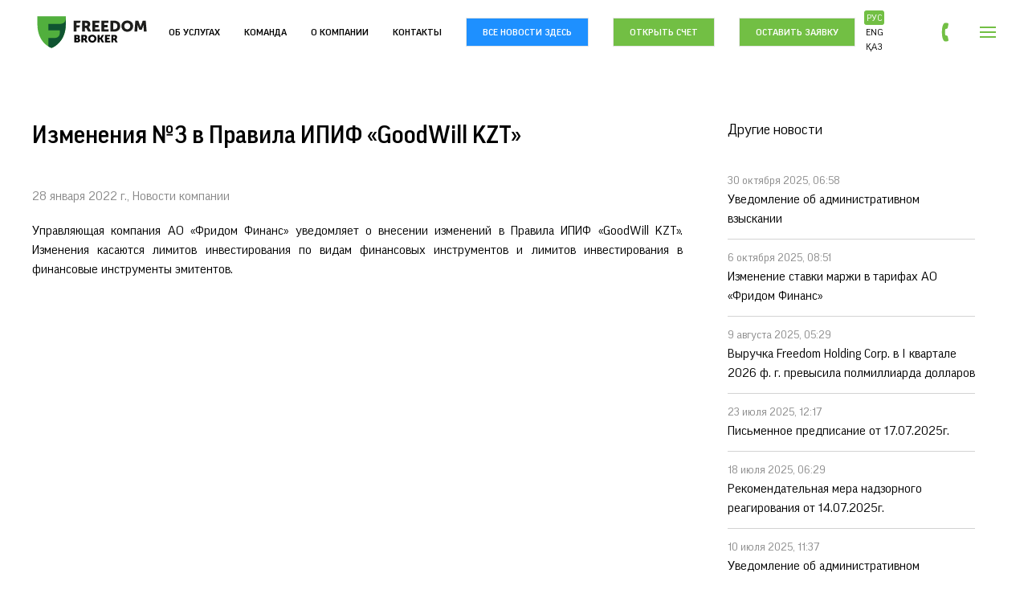

--- FILE ---
content_type: text/html; charset=UTF-8
request_url: https://almaty-ffin.kz/news/424-izmeneniya-3-v-pravila-ipif-goodwill-kzt
body_size: 5762
content:
<!doctype html>
<html class="no-js" lang="">
<head>
    <meta charset="utf-8">
    <meta name="csrf-token" content="ZcS70ZpDooCu3UnJIkGMVzCaw0gu3HxTZdD753dO">
    <meta http-equiv="x-ua-compatible" content="ie=edge">
    <title>АО «Фридом Финанс»</title>
    <link rel="shortcut icon" type="image/x-icon" href="/favicon.ico">
    <meta name="description" content="">
    <meta name="viewport" content="width=device-width, initial-scale=1, shrink-to-fit=no">
    <!-- UIkit CSS -->
    <link rel="stylesheet" href="https://cdn.jsdelivr.net/npm/uikit@3.5.6/dist/css/uikit.min.css"/>

    <link rel="stylesheet" type="text/css" href="/assets/css/popup.css">
    <link rel="stylesheet" href="/assets/custom/int-tel-input/css/intlTelInput.min.css">
    <link rel="stylesheet/less" type="text/css" href="/assets/css/main.less?v=13">

    <script src="https://cdnjs.cloudflare.com/ajax/libs/less.js/3.12.2/less.min.js"
            integrity="sha512-rCgfeoOQxpi926f8I0zdBVUY9q/2SKXqrdIy23yEPuvWvJ8/jwDqhQ0eJJhS9L8ySZsmbEQp3LCgPTiaAk5WVw=="
            crossorigin="anonymous"></script>

    <!-- Google Tag Manager -->
    <script>(function(w,d,s,l,i){w[l]=w[l]||[];w[l].push({'gtm.start':
                new Date().getTime(),event:'gtm.js'});var f=d.getElementsByTagName(s)[0],
            j=d.createElement(s),dl=l!='dataLayer'?'&l='+l:'';j.async=true;j.src=
            'https://www.googletagmanager.com/gtm.js?id='+i+dl;f.parentNode.insertBefore(j,f);
        })(window,document,'script','dataLayer','GTM-NSVZWQCN');</script>
    <!-- End Google Tag Manager -->


    <!-- Global site tag (gtag.js) - Google Analytics -->
    <script async src="https://www.googletagmanager.com/gtag/js?id=UA-186200296-1"></script>
    <script>
        window.dataLayer = window.dataLayer || [];
        function gtag(){dataLayer.push(arguments);}
        gtag('js', new Date());

        gtag('config', 'UA-186200296-1');
    </script>
</head>
<body>

<a id="home"></a>
<div uk-sticky="animation: uk-animation-slide-top; sel-target: .uk-navbar-container; cls-active: uk-navbar-sticky; cls-inactive: uk-navbar-transparent; top: 200" style="z-index: 9999">
    <nav class="uk-navbar-container">
        <div class="uk-container uk-container-expand">
            <div class="uk-navbar" uk-navbar>
                <div class="uk-navbar-left"><a class="uk-navbar-item uk-logo uk-margin-left uk-margin-large-right"
                                               href="/"></a>
                    <ul class="uk-navbar-nav uk-visible@l" uk-scrollspy-nav="closest: li; scroll: true; offset: 0">
                        <li class="uk-hidden"><a href="/#home" uk-scroll>Home</a></li>
                                                                                    <li>
                                    <a href="/#whoweare" uk-scroll>
                                        Об услугах
                                    </a>
                                </li>
                                                            <li>
                                    <a href="/#team" uk-scroll>
                                        Команда
                                    </a>
                                </li>
                                                            <li>
                                    <a href="/#about-us" uk-scroll>
                                        О компании
                                    </a>
                                </li>
                                                            <li>
                                    <a href="/#contact" uk-scroll>
                                        Контакты
                                    </a>
                                </li>
                                                                        </ul>
                                                                        <div class="uk-navbar-item uk-visible@m">
                                <a class="uk-button uk-button-default" style="background: dodgerblue; color: white" href="https://ffin.kz/ru" target="_blank">
                                    Все новости здесь
                                </a>
                            </div>
                                                                <div class="uk-navbar-item uk-visible@m">
                        <button href="#" class="uk-button uk-button-default" style="background: #72BF44; color: white" uk-toggle="target: #modal-open-account">
                            Открыть счет
                        </button>
                    </div>
                    <div class="uk-navbar-item uk-visible@m">
                        <button href="#" class="uk-button uk-button-default" style="background: #72BF44; color: white" uk-toggle="target: #modal-cta">
                            Оставить заявку
                        </button>
                    </div>

                </div>

                <div class="lang-selector">
                    <a href="https://almaty-ffin.kz/setlocale/ru"  class="active"  data-lang="ru">РУС</a>
                    <a href="https://almaty-ffin.kz/setlocale/en"  data-lang="en">ENG</a>
                    <a href="https://almaty-ffin.kz/setlocale/kz"  data-lang="en">ҚАЗ</a>
                </div>

                <div class="uk-navbar-right">

                    <div class="uk-navbar-item"><a href="tel:7555" class="tm-icon-call "></a></div>
                    <ul class="uk-navbar-nav uk-visible@l">
                        <li>
                            <a class="uk-navbar-toggle" uk-navbar-toggle-icon href="#"></a>
                            <div class="uk-navbar-dropdown">
                                <ul class="uk-nav uk-navbar-dropdown-nav">
                                                                                                                        <li>
                                                <a href="https://ffin.kz/ru" target="_blank">
                                                    Перейти на основной сайт
                                                </a>
                                            </li>
                                                                                    <li>
                                                <a href="https://www.freedomholdingcorp.com/" target="_blank">
                                                    Freedom Holding Corp.
                                                </a>
                                            </li>
                                                                                    <li>
                                                <a href="https://www.gov.kz/memleket/entities/ardfm?lang=ru" target="_blank">
                                                    Регулятор АРРФР
                                                </a>
                                            </li>
                                                                                                            </ul>
                            </div>
                        </li>
                    </ul>

                    <a href="#mobile_menu" class="uk-navbar-toggle uk-margin-right  uk-hidden@m"  uk-navbar-toggle-icon uk-toggle></a>
                    <div id="mobile_menu" uk-offcanvas="mode: push; flip: true" class="uk-offcanvas">
                        <div class="uk-offcanvas-bar uk-flex uk-flex-column uk-text-center">
                            <button class="uk-offcanvas-close uk-close-large uk-close uk-icon" type="button"  uk-close></button>
                            <ul class="uk-nav uk-nav-primary uk-nav-center uk-margin-auto-vertical uk-nav-parent-icon"  uk-nav>
                                <li class="lang-selector">
                                    <a href="https://almaty-ffin.kz/setlocale/ru"  class="active"  data-lang="ru">РУС</a>
                                    <a href="https://almaty-ffin.kz/setlocale/en"  data-lang="en">ENG</a>
                                    <a href="https://almaty-ffin.kz/setlocale/kz"  data-lang="en">КАЗ</a>
                                </li>
                                <li class="uk-nav-divider uk-margin">&nbsp;</li>
                                <li class="uk-hidden"><a href="/#home" uk-scroll>Home</a></li>
                                <li><a href="/#whoweare" uk-scroll="offset: 60">Об услугах</a></li>
                                <li><a href="/#team" uk-scroll>Команда</a></li>
                                <li><a href="/#documents" uk-scroll>О компании</a></li>
                                <li><a href="/#contact" uk-scroll>Контакты</a></li>
                                <li class="uk-nav-divider uk-margin">&nbsp;</li>
                                <li><a href="https://ffin.kz" target="_blank">Перейти на основной сайт</a></li>
                                <li><a href="https://www.freedomholdingcorp.com/" target="_blank">Freedom Holding Corp.</a></li>
                                <li><a href="https://finreg.kz/" target="_blank">Регулятор АРРФР</a></li>
                                <li><a uk-toggle="target: #modal-cta">Бесплатная консультация</a></li>
                            </ul>
                        </div>
                    </div>
                </div>
            </div>
        </div>
    </nav>
</div>

    <section class="uk-section news-full">
        <div class="uk-container">
            <div class="" uk-grid>
                <div class="news-grid full-width">
                    <div class="news-details">
                        <h1>Изменения №3 в Правила ИПИФ «GoodWill KZT»</h1>
                        <span class="news-details-date">
                            28 января 2022 г.,
                            Новости компании
                        </span>
                        <div class="news-content">

                            <p>Управляющая компания АО &laquo;Фридом Финанс&raquo; уведомляет о внесении изменений в Правила ИПИФ &laquo;GoodWill KZT&raquo;. Изменения касаются лимитов инвестирования по видам финансовых инструментов и лимитов инвестирования в финансовые инструменты эмитентов.&nbsp;&nbsp;</p>

<p>&nbsp;</p>
                        </div>
                    </div>
                    <div class="full-width">
                        <div class="widget">
    <div class="widget-title">
        Другие новости
    </div>
    <div class="widget-body">
                <ul class="widget-news-list">
                            <li>
                    <a href="https://almaty-ffin.kz/news/508-uvedomlenie-ob-administrativnom-vzyskanii">
                        <span>30 октября 2025, 06:58</span>
                        Уведомление об административном взыскании
                    </a>
                </li>
                            <li>
                    <a href="https://almaty-ffin.kz/news/507-izmenenie-stavki-marzi-v-tarifax-ao-fridom-finans">
                        <span>6 октября 2025, 08:51</span>
                        Изменение ставки маржи в тарифах АО «Фридом Финанс»
                    </a>
                </li>
                            <li>
                    <a href="https://almaty-ffin.kz/news/506-vyrucka-freedom-holding-corp-v-i-kvartale-2026-f-g-prevysila-polmilliarda-dollarov">
                        <span>9 августа 2025, 05:29</span>
                        Выручка Freedom Holding Corp. в I квартале 2026 ф. г. превысила полмиллиарда долларов
                    </a>
                </li>
                            <li>
                    <a href="https://almaty-ffin.kz/news/505-pismennoe-predpisanie-ot-17072025g">
                        <span>23 июля 2025, 12:17</span>
                        Письменное предписание от 17.07.2025г.
                    </a>
                </li>
                            <li>
                    <a href="https://almaty-ffin.kz/news/504-rekomendatelnaya-mera-nadzornogo-reagirovaniya-ot-14072025g">
                        <span>18 июля 2025, 06:29</span>
                        Рекомендательная мера надзорного реагирования от 14.07.2025г.
                    </a>
                </li>
                            <li>
                    <a href="https://almaty-ffin.kz/news/503-uvedomlenie-ob-administrativnom-vzyskanii">
                        <span>10 июля 2025, 11:37</span>
                        Уведомление об административном взыскании
                    </a>
                </li>
                            <li>
                    <a href="https://almaty-ffin.kz/news/502-uvedomlenie-ob-administrativnom-vzyskanii">
                        <span>25 июня 2025, 08:19</span>
                        Уведомление об административном взыскании
                    </a>
                </li>
                            <li>
                    <a href="https://almaty-ffin.kz/news/501-goryacaya-liniya-komplaens-soobshhaite-o-naruseniyax">
                        <span>12 июня 2025, 10:52</span>
                        Горячая линия комплаенс – сообщайте о нарушениях
                    </a>
                </li>
                            <li>
                    <a href="https://almaty-ffin.kz/news/500-mera-nadzornogo-reagirovaniya-ot-27052025g">
                        <span>30 мая 2025, 07:28</span>
                        Мера надзорного реагирования от 27.05.2025г
                    </a>
                </li>
                            <li>
                    <a href="https://almaty-ffin.kz/news/499-ao-fridom-finans-polucilo-status-kvalificirovannogo-posrednika-qi-ot-nalogovoi-sluzby-ssa-irs">
                        <span>26 мая 2025, 11:40</span>
                        АО «Фридом Финанс» получило статус квалифицированного посредника (QI) от Налоговой службы США (IRS)
                    </a>
                </li>
                    </ul>

    </div>
</div>
                    </div>
                </div>
            </div>
        </div>
    </section>

<a id="contact"></a>
<section class="uk-section uk-section-secondary uk-light tm-footer" style="padding-bottom: 0">
    <div class="uk-container">
        <div class="tm-footer-blurred uk-padding" uk-scrollspy="cls: uk-animation-fade; delay: 100">
            <div class="" uk-grid>
                <div class="uk-width-1-2@m">
                     <h3 class="tm-text-conf-01 tm-left-border">Акционерное общество «Фридом Финанс»</h3>
                    Республика Казахстан, 050040, г. Алматы, проспект аль-Фараби 77/7,<br> БЦ «Esentai Tower», 3 и 7 этажи<br>
                    <br>
                    Рабочее время компании:<br>
                    пн-пт 10:00-19:00 по времени г. Алматы<br>
                    <br>
                    Телефон: +7 (727)355 75 55 (бесплатно с городских номеров Казахстана, с международных и мобильных - звонок платный)<br>
                    <br>
                    Поддержка клиентов:<br>
                    пн-пт 09:00-21:00 по времени г. Алматы<br>
                    сб-вс, праздники 09:00-18:00 по времени г. Алматы<br>
                    Единый номер – 7555 (бесплатно с мобильных операторов Казахстана)<br>
                    <br>
                    E-mail: <a href="/cdn-cgi/l/email-protection" class="__cf_email__" data-cfemail="73444646463315151a1d5d1809">[email&#160;protected]</a><br>
                    <br>
                    Сообщить об обнаруженных проблемах с безопасностью: <a href="/cdn-cgi/l/email-protection" class="__cf_email__" data-cfemail="afc6c1c9c0dccaccdaddc6dbd6efc9c9c6c181c4d5">[email&#160;protected]</a><br>
                    <br>
                    Веб-сайт: <a href="https://almaty-ffin.kz">almaty-ffin.kz</a><br>
                </div>

            </div>
            <hr>
            <div>
                <p>© 2025 АО «Фридом Финанс»</p>
                <p class="uk-text-small uk-text-muted">
                    Лицензия на осуществление деятельности на рынке ценных бумаг №3.2.238/15 от 02 октября 2018 года. Лицензия на проведение банковских операций в иностранной валюте №4.3.12 от 04 февраля 2020 года.<br><br>
Рейтинги S&P Global – «B+/B», прогноз «Позитивный»
                </p>
                <p class="uk-text-small uk-text-muted">
                    Владение ценными бумагами и прочими финансовыми инструментами всегда сопряжено с рисками: стоимость ценных бумаг и прочих финансовых инструментов может расти или падать. Результаты инвестирования в прошлом не гарантируют доходов в будущем. В соответствии с законодательством, компания не гарантирует и не обещает в будущем доходности вложений, не дает гарантии надежности возможных инвестиций и стабильности размеров возможных доходов.<br><br>
Информация на данном сайте предназначена для широкого круга пользователей и клиентов.
                </p>
                <p class="uk-text-small uk-text-muted">
                    <a href="https://fbroker.kz/ru/privacy-policy">Политика конфиденциальности</a>
                </p>
            </div>
        </div>
</section>

<!-- This is the modal with the default close button -->
<div id="modal-close-default" uk-modal>
    <div class="uk-modal-dialog uk-modal-body">
        <button class="uk-modal-close-default" type="button" uk-close></button>
        <h2 class="uk-modal-title">Лицензии</h2>
        <div class="uk-position-relative uk-visible-toggle uk-light" tabindex="-1" uk-slideshow="animation: fade; min-height: 700; max-height: 700">

            <ul class="uk-slideshow-items">
                <li>
                    <a href="/assets/img/license/3.png" target="_blank">
                        <img src="/assets/img/license/3.png" alt="" uk-contain>
                    </a>
                </li>
                <li>
                    <a href="/assets/img/license/currency_license-1.jpg" target="_blank">
                        <img src="/assets/img/license/currency_license-1.jpg" alt="" uk-contain>
                    </a>
                </li>
            </ul>

            <a class="uk-slidenav-large uk-position-center-left uk-position-small uk-hidden-hover" href="#" uk-slidenav-previous uk-slideshow-item="previous"></a>
            <a class="uk-slidenav-large uk-position-center-right uk-position-small uk-hidden-hover" href="#" uk-slidenav-next uk-slideshow-item="next"></a>

        </div>
    </div>
</div>

<div id="modal-cta" uk-modal>
    <div class="uk-modal-dialog uk-modal-body">
        <button class="uk-modal-close-default" type="button" uk-close></button>








































                    <div
                data-form-id='6a7f61c2-39b1-ef11-b8e8-0022481b580b'
                data-form-api-url='https://public-gbr.mkt.dynamics.com/api/v1.0/orgs/9c2238cc-da40-4921-9ac4-9365e0c6b4d7/landingpageforms'
                data-cached-form-url='https://assets-gbr.mkt.dynamics.com/9c2238cc-da40-4921-9ac4-9365e0c6b4d7/digitalassets/forms/6a7f61c2-39b1-ef11-b8e8-0022481b580b' ></div>
            <script data-cfasync="false" src="/cdn-cgi/scripts/5c5dd728/cloudflare-static/email-decode.min.js"></script><script src = 'https://cxppusa1formui01cdnsa01-endpoint.azureedge.net/gbr/FormLoader/FormLoader.bundle.js' ></script>
            </div>
</div>


<div id="modal-success" uk-modal>
    <div class="uk-modal-dialog uk-modal-body">
        <button class="uk-modal-close-default" type="button" uk-close></button>
        <h2>Ваша заявка получена. Скоро мы свяжемся с Вами!</h2>
        <div class="text-center text-md-left mt-5" style="text-align: center">
            <img src="/assets/img/success.svg" alt="">
        </div>
    </div>
</div>

<div id="modal-open-account" uk-modal>
    <div class="uk-modal-dialog uk-modal-body">
        <button class="uk-modal-close-default" type="button" uk-close></button>
        <h2 class="uk-modal-title">Открыть брокерский счет</h2>
        <h4>Открыть брокерский счет в АО &quot;Фридом Финанс&quot; с доступом к Казахстанским фондовым биржам (KASE и AIX) можно, посетив офис Freedom Broker в городе Алматы.</h4>
    </div>
</div>

<!-- Google Tag Manager (noscript) -->
<noscript><iframe src="https://www.googletagmanager.com/ns.html?id=GTM-NSVZWQCN"
                  height="0" width="0" style="display:none;visibility:hidden"></iframe></noscript>
<!-- End Google Tag Manager (noscript) -->

<script src="/assets/js/vendor/jquery-3.3.1.min.js"></script>
<script src="/assets/js/bootstrap.bundle.min.js"></script>
<script src="/assets/js/vendor/popup.min.js"></script>
<!-- UIkit JS -->
<script src="https://cdn.jsdelivr.net/npm/uikit@3.5.6/dist/js/uikit.min.js"></script>
<script src="https://cdn.jsdelivr.net/npm/uikit@3.5.6/dist/js/uikit-icons.min.js"></script>
<script src="https://cdnjs.cloudflare.com/ajax/libs/jquery-validate/1.19.1/jquery.validate.min.js"></script>

<script src="/assets/custom/jquery.gritter.min.js"></script>
<script src="/assets/custom/int-tel-input/js/intlTelInput.min.js"></script>

<script>
    g_url_path = "news/424-izmeneniya-3-v-pravila-ipif-goodwill-kzt";
            </script>
<script src="/assets/js/script.js?v=5"></script>
</body>
</html>



--- FILE ---
content_type: image/svg+xml
request_url: https://almaty-ffin.kz/assets/img/icon-call.svg
body_size: 187
content:
<svg width="24" height="24" viewBox="0 0 24 24" fill="none" xmlns="http://www.w3.org/2000/svg">
<g clip-path="url(#clip0)">
<path d="M9.55197 23.0687C9.54717 23.0639 9.54237 23.0591 9.53757 23.0543C7.30437 20.6699 6.83757 15.7271 6.83877 11.9987C6.83757 8.26794 7.30557 3.32394 9.53157 0.953942C10.3116 0.121142 13.7244 0.665942 13.7592 0.671942C14.6304 0.827942 15.0732 1.52514 14.9832 2.08314C14.922 2.46114 14.1492 6.23394 14.0544 6.65514C13.956 7.09194 13.5324 7.46514 12.9216 7.65354C12.5832 7.75914 11.5176 8.05194 11.0196 8.18754C10.9368 8.66154 10.7712 9.86154 10.7712 11.9975C10.7724 14.1347 10.9356 15.3347 11.0196 15.8099C11.5176 15.9455 12.5832 16.2383 12.9216 16.3439C13.524 16.5287 13.9464 16.8983 14.0508 17.3339C14.1576 17.7791 14.9172 21.5531 14.9808 21.9071C15.0324 22.2059 14.934 22.5299 14.7108 22.7987C14.484 23.0687 14.1444 23.2547 13.7556 23.3243C13.7232 23.3303 10.3512 23.8679 9.55197 23.0687V23.0687Z" fill="#72BF44"/>
</g>
<defs>
<clipPath id="clip0">
<rect width="24" height="24" fill="white"/>
</clipPath>
</defs>
</svg>


--- FILE ---
content_type: application/javascript; charset=utf-8
request_url: https://almaty-ffin.kz/assets/js/script.js?v=5
body_size: 1046
content:
$(document).ready(function () {
    $.ajaxSetup({
        headers: {
            'X-CSRF-TOKEN': $('meta[name="csrf-token"]').attr('content')
        }
    });

    $(document).on('click', '.news-block .pagination a', function (e) {
        e.preventDefault();
        var url = $(this).attr('href');
        $.ajax({
            url: url,
            type: "GET",
            success: function(data){
                //console.log(data.category_id);
                var news_block = $('#news-block-' + data.category_id);
                news_block.html(data.view);
            }
        });
    });

    const inputPhone = document.querySelector('.intl-phone');

    if (inputPhone) {
        window.telinput = window.intlTelInput(inputPhone, {
            utilsScript: '/assets/custom/int-tel-input/js/utils.js',
            autoPlaceholder: 'aggressive',
            formatOnDisplay: true,
            separateDialCode: true,
            preferredCountries: [
                'kz',
                'ru',
                'ua',
                'uz',
                'kg',
            ]
        });
    }

});

function showError(message) {
    $('#gritter-notice-wrapper').remove();
    console.log($.gritter);
    $.gritter.add({
        title: 'Ошибка',
        text: message
    });
    console.log($.gritter);

    return false;
}

function showMessage(message) {
    $.gritter.add({
        title: 'Успех',
        text: message,
        class_name: 'success-gritter'
    });
    return false;
}


function onlyLetters(ob) {
    if (ob.value.match(/[0-9]/g)) {
        ob.value = ob.value.replace(/[0-9]/g, "");
    };
}

function onlyDigits(ob) {
    if (ob.value.match(/[^0-9]/g)) {
        ob.value = ob.value.replace(/[^0-9]/g, "");
    };
}


var g_utm_source = '';
var g_utm_medium = '';
var g_utm_campaign = '';
var g_url_path;
var g_domain = '';
var g_comment = '';

function addRequest(e) {
    e.preventDefault();
    if (!$('#filled-in-box2').is(':checked')) {
        showError('Чтобы оставить заявку Вам следует подтвердить согласие на сбор данных');
        return;
    }
    $('#button_request').fadeOut(100);

    var request_data = {
        user_name: $('#user_name_request').val(),
        email: $('#email_request').val(),
        phone: window.telinput ? window.telinput.getNumber() : '',
        cmd: $('#cmd_request').val(),
        source: $('#source_request').val(),
        domain: $('#domain_request').val(),
        comment: $('#comment_request').val(),
        city: $('#city_request').val(),
        url_path: g_url_path,
        utm_source: g_utm_source,
        utm_medium: g_utm_medium,
        utm_campaign: g_utm_campaign,
        g_recaptcha_response: $('#g-recaptcha-response').val()
    }

    console.log(request_data);

    var url = '/ajax/main-request';

    //UIkit.modal($('#modal-cta')).hide();
    //UIkit.modal($('#modal-success')).show();

    $.ajax({
        url: url,
        type: 'POST',
        headers: {
            'X-CSRF-TOKEN': $('meta[name="csrf-token"]').attr('content')
        },
        data: request_data,
        success: function(data) {
            $('.ajax-loader').fadeOut(100);
            $('#button_request').fadeIn(100);

            if (data.status == 0) {
                showError(data.error);
                return;
            }

            UIkit.modal($('#modal-cta')).hide();
            UIkit.modal($('#modal-success')).show();

            $('#user_name_request').val('');
            $('#email_request').val('');
            $('#phone_request').val('');
            $('#city_request').val('');

            ga('send', 'event', 'action', 'сonsult');
        },
        error: function (data) {
            $('.ajax-loader').fadeOut(100);
            $('#button_request').fadeIn(100);

            var message = 'Ошибка, попробуйте позже'

            if (data.status === 422) {
                var errors = data.responseJSON.errors,
                    keys = Object.keys(errors);

                message = errors[keys[0]];
            }

            showError(message)
        }
    });

    return false;
}


--- FILE ---
content_type: image/svg+xml
request_url: https://almaty-ffin.kz/assets/img/success.svg
body_size: 809
content:
<svg width="143" height="134" viewBox="0 0 143 134" fill="none" xmlns="http://www.w3.org/2000/svg"><g clip-path="url(#a)" fill="#58595B"><path d="M46.45 86.58a2.633 2.633 0 0 0-1.85-.765c-.689 0-1.364.278-1.85.764a2.646 2.646 0 0 0-.768 1.85 2.625 2.625 0 0 0 2.617 2.618 2.624 2.624 0 0 0 2.618-2.617c0-.686-.28-1.361-.767-1.85z"/><path d="M134 88.96c0-5.286-3.714-9.717-8.669-10.83a11.036 11.036 0 0 0 1.859-6.14c0-6.122-4.98-11.102-11.102-11.102H86.964l3.81-11.31a17.518 17.518 0 0 0-1.035-13.72 17.519 17.519 0 0 0-10.564-8.814l-4.592-1.396a2.616 2.616 0 0 0-3.222 1.614l-7.216 19.941a24.587 24.587 0 0 1-11.371 13.24l-7.209 3.925a8.502 8.502 0 0 0-6.858-3.48H2.617A2.617 2.617 0 0 0 0 63.505v67.878A2.617 2.617 0 0 0 2.617 134h36.09a8.513 8.513 0 0 0 7.348-4.226l3.694 1.449A40.077 40.077 0 0 0 64.44 134h45.732c6.122 0 11.102-4.98 11.102-11.102 0-2.287-.696-4.414-1.886-6.183 4.861-1.181 8.481-5.567 8.481-10.786a11.04 11.04 0 0 0-1.957-6.286c4.66-1.317 8.088-5.606 8.088-10.683zm-11.102 5.867H95.979a2.618 2.618 0 0 0 0 5.234h20.788a5.874 5.874 0 0 1 5.867 5.868 5.874 5.874 0 0 1-5.867 5.867H95.979a2.618 2.618 0 0 0 0 5.235h14.192a5.875 5.875 0 0 1 5.868 5.867 5.875 5.875 0 0 1-5.868 5.868H64.44c-4.392 0-8.691-.813-12.78-2.417l-4.443-1.742V98.93a2.618 2.618 0 0 0-5.235 0v26.56a3.279 3.279 0 0 1-3.275 3.275H5.234V66.122h33.473a3.279 3.279 0 0 1 3.275 3.275v8.887a2.618 2.618 0 0 0 5.235 0v-8.855l8.06-4.39a29.816 29.816 0 0 0 13.79-16.055l6.37-17.605 2.216.673a12.325 12.325 0 0 1 7.432 6.201 12.324 12.324 0 0 1 .728 9.653l-4.972 14.763a2.618 2.618 0 0 0 2.48 3.453h32.767a5.874 5.874 0 0 1 5.867 5.867 5.874 5.874 0 0 1-5.867 5.868H95.979a2.618 2.618 0 0 0 0 5.234h26.919a5.874 5.874 0 0 1 5.868 5.868 5.874 5.874 0 0 1-5.868 5.868z"/><path d="M28.572 108.752c-4.042 0-7.33 3.288-7.33 7.331 0 4.042 3.288 7.331 7.33 7.331 4.043 0 7.331-3.289 7.331-7.331s-3.288-7.331-7.33-7.331zm0 9.427a2.099 2.099 0 0 1-2.096-2.096 2.1 2.1 0 0 1 2.096-2.097 2.1 2.1 0 0 1 2.097 2.097c0 1.156-.94 2.096-2.097 2.096zM80.055.767A2.637 2.637 0 0 0 78.205 0c-.688 0-1.364.28-1.85.767a2.637 2.637 0 0 0-.767 1.85c0 .689.28 1.364.767 1.85a2.635 2.635 0 0 0 1.85.767c.689 0 1.364-.28 1.85-.767a2.636 2.636 0 0 0 .767-1.85c0-.688-.28-1.363-.767-1.85zm-1.85 9.003a2.618 2.618 0 0 0-2.617 2.618v6.368a2.617 2.617 0 0 0 5.234 0v-6.368a2.617 2.617 0 0 0-2.617-2.617zm34.351 24.585H96.417a2.617 2.617 0 1 0 0 5.234h16.139a2.617 2.617 0 0 0 0-5.234zm-52.563-.007h-16.14a2.618 2.618 0 0 0 0 5.234h16.14a2.618 2.618 0 0 0 0-5.234zm5.267-14.03l-7.62-7.62a2.618 2.618 0 0 0-3.702 3.702l7.62 7.62a2.61 2.61 0 0 0 1.851.766 2.618 2.618 0 0 0 1.85-4.468zm37.213-7.615a2.619 2.619 0 0 0-3.702 0l-7.62 7.62a2.617 2.617 0 0 0 3.702 3.701l7.62-7.62a2.618 2.618 0 0 0 0-3.701z"/></g><circle cx="103" cy="48" r="40" fill="#72BF44" style="mix-blend-mode:multiply"/><defs><clipPath id="a"><path fill="#fff" d="M0 0h134v134H0z"/></clipPath></defs></svg>

--- FILE ---
content_type: image/svg+xml
request_url: https://almaty-ffin.kz/assets/img/freedom-broker-logo.svg
body_size: 1791
content:
<svg width="232" height="72" xmlns="http://www.w3.org/2000/svg">

 <g>
  <title>Layer 1</title>
  <g stroke="null" id="svg_1">
   <path stroke="null" id="svg_2" fill="#51af3d" d="m31.89,69.7s-29.34,-8.66 -29.34,-51.41l0,-16.36l58.69,0l0,16.36c0,41.22 -29.34,51.41 -29.34,51.41" class="cls-4"/>
   <path stroke="null" id="svg_3" fill="#1d1d1b" d="m77.54,34.76l0,-23.13l14.17,0l0,1.7c0,1.74 -1.41,3.15 -3.15,3.15l-5.36,0l0,4.85l7.05,0l0,1.64c0,1.77 -1.44,3.21 -3.21,3.21l-3.84,0l0,8.57l-5.66,0l0,0.01z" class="cls-3"/>
   <path stroke="null" id="svg_4" fill="#1d1d1b" d="m100.57,22.11l2.46,0c0.93,0 1.65,-0.25 2.17,-0.74c0.52,-0.49 0.78,-1.2 0.78,-2.1c0,-1.27 -0.45,-2.09 -1.36,-2.46c-0.5,-0.21 -1.21,-0.32 -2.14,-0.32l-1.91,0l0,5.63l0,-0.01zm-5.66,12.65l0,-23.13l8.06,0c2.05,0 3.55,0.18 4.5,0.55c1.34,0.51 2.38,1.35 3.14,2.51c0.75,1.15 1.13,2.56 1.13,4.22c0,1.29 -0.3,2.53 -0.9,3.7c-0.6,1.18 -1.46,2.04 -2.56,2.61l0,0.06c0.22,0.28 0.51,0.74 0.87,1.39l4.5,8.09l-6.31,0l-4.11,-7.8l-2.65,0l0,7.8l-5.66,0l-0.01,0z" class="cls-3"/>
   <polygon stroke="null" id="svg_5" fill="#1d1d1b" points="116.19999694824219,34.76000213623047 116.19999694824219,11.619998931884766 130.69000244140625,11.619998931884766 130.69000244140625,16.479999542236328 121.86000061035156,16.479999542236328 121.86000061035156,20.68000030517578 128.91000366210938,20.68000030517578 128.91000366210938,25.529998779296875 121.86000061035156,25.529998779296875 121.86000061035156,29.900001525878906 131.14999389648438,29.900001525878906 131.14999389648438,34.76000213623047 116.19999694824219,34.76000213623047 " class="cls-3"/>
   <polygon stroke="null" id="svg_6" fill="#1d1d1b" points="134.77000427246094,34.76000213623047 134.77000427246094,11.619998931884766 149.25999450683594,11.619998931884766 149.25999450683594,16.479999542236328 140.42999267578125,16.479999542236328 140.42999267578125,20.68000030517578 147.47999572753906,20.68000030517578 147.47999572753906,25.529998779296875 140.42999267578125,25.529998779296875 140.42999267578125,29.900001525878906 149.7100067138672,29.900001525878906 149.7100067138672,34.76000213623047 134.77000427246094,34.76000213623047 " class="cls-3"/>
   <path stroke="null" id="svg_7" fill="#1d1d1b" d="m159,29.9l2.33,0c1.98,0 3.53,-0.58 4.64,-1.75c1.11,-1.16 1.67,-2.84 1.67,-5.01s-0.56,-3.81 -1.68,-4.95c-1.12,-1.14 -2.67,-1.71 -4.63,-1.71l-2.33,0l0,13.42zm-5.66,4.85l0,-23.13l8.22,0c3.67,0 6.57,1.02 8.72,3.06c2.15,2.04 3.22,4.86 3.22,8.46s-1.07,6.46 -3.22,8.52c-2.15,2.06 -5.05,3.09 -8.72,3.09l-8.22,0z" class="cls-3"/>
   <path stroke="null" id="svg_8" fill="#1d1d1b" d="m181.77,23.04c0,1.98 0.59,3.63 1.76,4.95c1.18,1.31 2.67,1.97 4.48,1.97s3.3,-0.66 4.48,-1.97c1.18,-1.32 1.76,-2.97 1.76,-4.95s-0.59,-3.48 -1.76,-4.74c-1.18,-1.26 -2.67,-1.89 -4.48,-1.89s-3.31,0.63 -4.48,1.89c-1.18,1.26 -1.76,2.84 -1.76,4.74m-5.85,0c0,-3.37 1.13,-6.17 3.4,-8.43c2.26,-2.25 5.16,-3.38 8.7,-3.38s6.44,1.13 8.7,3.38c2.26,2.26 3.4,5.06 3.4,8.43s-1.13,6.33 -3.4,8.64c-2.27,2.31 -5.17,3.46 -8.7,3.46s-6.44,-1.15 -8.7,-3.46c-2.26,-2.31 -3.4,-5.19 -3.4,-8.64" class="cls-3"/>
   <path stroke="null" id="svg_9" fill="#1d1d1b" d="m202.8,34.76l1.91,-23.13l6.15,0l3.36,9.77l1.16,3.82l0.07,0c0.43,-1.55 0.82,-2.83 1.16,-3.82l3.36,-9.77l6.15,0l1.88,23.13l-5.66,0l-0.71,-10.42c-0.04,-0.52 -0.06,-1.1 -0.06,-1.75s0,-1.16 0.03,-1.55l0.03,-0.58l-0.06,0c-0.52,1.62 -0.95,2.91 -1.29,3.88l-2.43,6.7l-4.85,0l-2.43,-6.7l-1.3,-3.88l-0.06,0c0.09,1.42 0.09,2.72 0,3.88l-0.71,10.42l-5.7,0z" class="cls-3"/>
   <path stroke="null" id="svg_10" fill="#0f5431" d="m48.83,18.42l-23.63,0l0,13.58l23.64,0l0,4.06c0,6.88 -1.94,12.43 -12.4,12.45l-11.24,0l0,17.94c3.88,2.41 6.69,3.24 6.69,3.24c0,0 29.34,-10.19 29.34,-51.41l0,-12.33c0,6.88 -3.04,12.33 -12.4,12.46" class="cls-1"/>
  </g>
  <g id="svg_11">
   <path id="svg_12" fill="#070707" d="m78.7,58.04l0,-16.23l5.97,0c1.66,0 3,0.37 4.01,1.1c1.01,0.73 1.51,1.78 1.51,3.14c0,0.7 -0.17,1.36 -0.5,1.99c-0.33,0.63 -0.79,1.12 -1.38,1.46l0,0.04c0.86,0.26 1.5,0.73 1.92,1.42s0.62,1.43 0.62,2.23c0,1.65 -0.58,2.87 -1.75,3.65c-1.17,0.79 -2.64,1.18 -4.43,1.18l-5.97,0l0,0.02zm3.97,-9.94l2.04,0c0.47,0 0.82,-0.14 1.07,-0.43c0.24,-0.29 0.36,-0.64 0.36,-1.07s-0.12,-0.74 -0.38,-1c-0.25,-0.26 -0.62,-0.39 -1.12,-0.39l-1.97,0l0,2.88l0,0.01zm0,6.54l2.38,0c0.54,0 0.97,-0.16 1.27,-0.49c0.3,-0.33 0.45,-0.73 0.45,-1.21s-0.14,-0.88 -0.43,-1.19c-0.29,-0.31 -0.71,-0.47 -1.27,-0.47l-2.41,0l0,3.36l0.01,0z" class="cls-2"/>
   <path id="svg_13" fill="#070707" d="m93.38,58.04l0,-16.23l5.65,0c1.44,0 2.49,0.13 3.15,0.39c0.94,0.36 1.67,0.95 2.2,1.76c0.53,0.81 0.79,1.8 0.79,2.96c0,0.91 -0.21,1.77 -0.63,2.6c-0.42,0.83 -1.02,1.43 -1.79,1.83l0,0.04c0.15,0.2 0.36,0.52 0.61,0.98l3.15,5.67l-4.42,0l-2.88,-5.47l-1.86,0l0,5.47l-3.97,0zm3.97,-8.87l1.72,0c0.65,0 1.16,-0.17 1.52,-0.52c0.36,-0.35 0.54,-0.84 0.54,-1.48c0,-0.89 -0.32,-1.47 -0.95,-1.72c-0.35,-0.15 -0.85,-0.23 -1.5,-0.23l-1.34,0l0,3.95l0.01,0z" class="cls-2"/>
   <path id="svg_14" fill="#070707" d="m107.42,49.82c0,-2.36 0.79,-4.33 2.38,-5.91c1.59,-1.58 3.62,-2.37 6.1,-2.37s4.52,0.79 6.1,2.37c1.59,1.58 2.38,3.55 2.38,5.91s-0.79,4.44 -2.38,6.06c-1.59,1.62 -3.62,2.43 -6.1,2.43s-4.52,-0.81 -6.1,-2.43c-1.59,-1.62 -2.38,-3.64 -2.38,-6.06zm4.11,0c0,1.39 0.41,2.55 1.24,3.47c0.82,0.92 1.87,1.38 3.14,1.38s2.32,-0.46 3.14,-1.38c0.82,-0.92 1.24,-2.08 1.24,-3.47s-0.41,-2.44 -1.24,-3.32c-0.83,-0.89 -1.87,-1.33 -3.14,-1.33s-2.32,0.44 -3.14,1.33c-0.83,0.88 -1.24,1.99 -1.24,3.32z" class="cls-2"/>
   <path id="svg_15" fill="#070707" d="m126.92,58.04l0,-16.23l3.97,0l0,6.26l1.63,0l3.36,-6.26l4.27,0l-4.38,7.76l0,0.05l4.63,8.42l-4.45,0l-3.43,-6.58l-1.63,0l0,6.58l-3.97,0z" class="cls-2"/>
   <path id="svg_16" fill="#070707" d="m142.23,58.04l0,-16.23l10.17,0l0,3.4l-6.2,0l0,2.95l4.95,0l0,3.4l-4.95,0l0,3.06l6.51,0l0,3.4l-10.48,0l0,0.02z" class="cls-2"/>
   <path id="svg_17" fill="#070707" d="m155.26,58.04l0,-16.23l5.65,0c1.44,0 2.49,0.13 3.15,0.39c0.94,0.36 1.67,0.95 2.2,1.76c0.53,0.81 0.79,1.8 0.79,2.96c0,0.91 -0.21,1.77 -0.63,2.6c-0.42,0.83 -1.02,1.43 -1.79,1.83l0,0.04c0.15,0.2 0.36,0.52 0.61,0.98l3.15,5.67l-4.42,0l-2.88,-5.47l-1.86,0l0,5.47l-3.97,0zm3.97,-8.87l1.72,0c0.65,0 1.16,-0.17 1.52,-0.52c0.36,-0.35 0.54,-0.84 0.54,-1.48c0,-0.89 -0.32,-1.47 -0.95,-1.72c-0.35,-0.15 -0.85,-0.23 -1.5,-0.23l-1.34,0l0,3.95l0.01,0z" class="cls-2"/>
  </g>
 </g>
</svg>